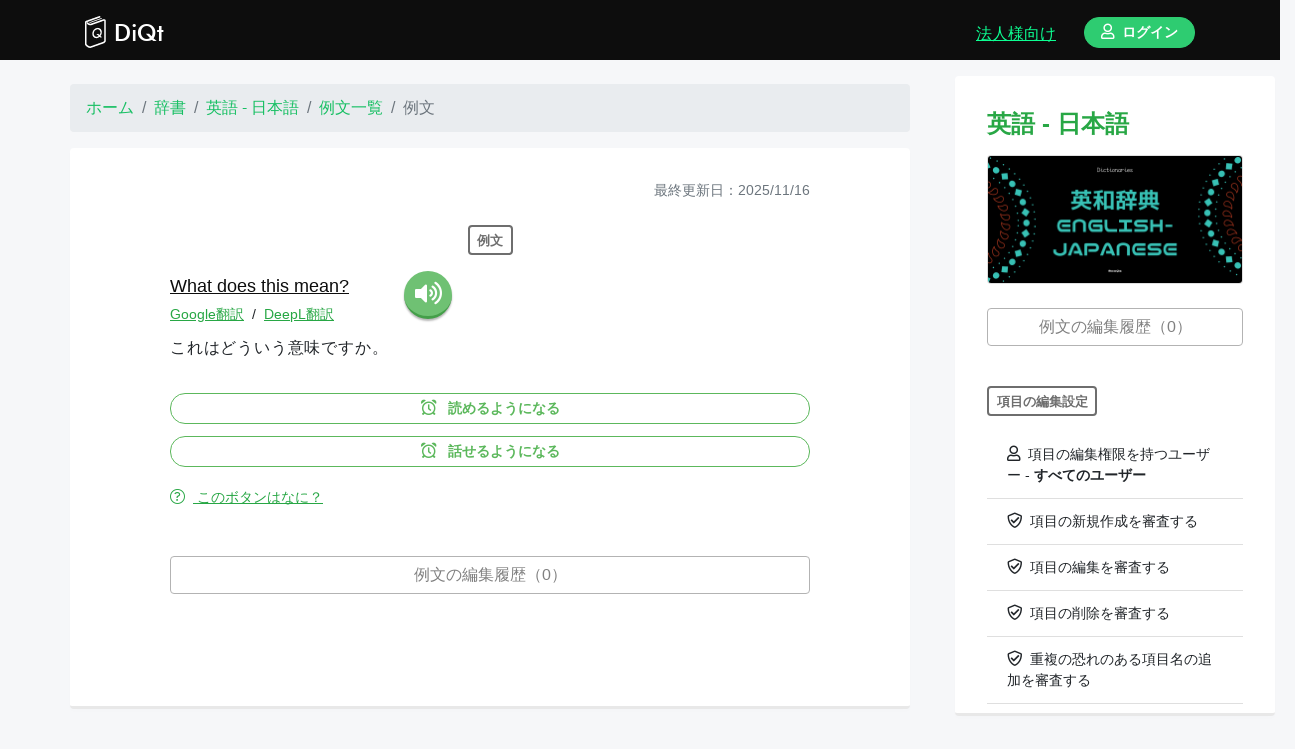

--- FILE ---
content_type: text/html; charset=utf-8
request_url: https://www.diqt.net/ja/sentences/130308
body_size: 8462
content:
<!DOCTYPE html>
<html>
<head>
  <!--
  <title><#%= full_title(yield(:title)) %></title>
  -->

  <!-- http://vdeep.net/rubyonrails-meta-tags-seo -->
  <meta charset="utf-8">
<title>絶対に忘れないAI辞書＆単語帳アプリ「DiQt（ディクト）」 | ディクト</title>
<link rel="icon" type="image/x-icon" href="https://cdn.diqt.net/assets/images/favicons/favicon-32x32.png">
<link rel="apple-touch-icon" type="image/jpg" href="https://cdn.diqt.net/assets/images/main/diqt_icon.png" sizes="180x180">
<meta name="description" content="調べた単語をもう忘れない。">
<meta name="keywords" content="辞書,英和辞書,和英辞書,習慣化,復習,英単語,心理学,ngsl,cefr-j">
<link rel="canonical" href="https://www.diqt.net/ja/sentences/130308">
<meta property="og:site_name" content="ディクト">
<meta property="og:title" content="絶対に忘れないAI辞書＆単語帳アプリ「DiQt（ディクト）」">
<meta property="og:description" content="調べた単語をもう忘れない。">
<meta property="og:type" content="website">
<meta property="og:url" content="https://www.diqt.net/ja/sentences/130308">
<meta property="og:image" content="https://cdn.diqt.net/assets/images/main/diqt_ogp.png">
<meta property="og:locale" content="ja">
<meta name="twitter:card" content="summary">
<meta name="twitter:site" content="@DiQt_net">
  <meta property="fb:app_id" content="693932604464828"/>

  <!-- headにはlink rel="preload"などを渡す -->
  
  <meta name="csrf-param" content="authenticity_token" />
<meta name="csrf-token" content="Ws9Oa27E4XU9BHQjDWgy82SBfvVLjlQAbpMN6PMIpLGk5Y0Xgzkvjk5YRwr5vP0pYOIsxEYb6ftj9k6RvMxZdw" />
<!-- For getting Rails variables in JS -->
<script>
//<![CDATA[
window.gon={};gon.isSignedIn=false;gon.seEnabled=true;gon.effectEnabled=true;gon.strictSolvingMode=false;gon.answerSetting={};
//]]>
</script>

<link rel="stylesheet" href="/assets/application-019c9e4d15689e893c8ebf1ab592dc4e3290137183ce4b697b4113d6f2774ae3.css" media="all" data-turbolinks-track="reload" />
<!-- javascript_include_tagは、bodyに移動 https://www.bokukoko.info/entry/2016/11/21/233324 -->
<script src="/assets/application-7b8cbc39ecbb61b072ea193f35ea0b9f39964085553fc2f142a6a8b4f7f6df55.js" data-turbolinks-track="reload" defer="defer"></script>
<!-- scriptからfunctionを呼び出す。 https://www.bokukoko.info/entry/2016/11/21/233324 -->



<!-- futuraライクなフォント Ranner -->
<link rel="stylesheet" href="https://indestructibletype-fonthosting.github.io/renner.css" type="text/css" charset="utf-8"/>



<!-- Stripe -->
<!--
<script src="https://js.stripe.com/v3/"></script>
-->





<meta name="viewport" content="width=device-width, initial-scale=1.0, maximum-scale=1.0, minimum-scale=1.0">


<link rel="stylesheet" href="https://pro.fontawesome.com/releases/v5.2.0/css/all.css"
      integrity="sha384-TXfwrfuHVznxCssTxWoPZjhcss/hp38gEOH8UPZG/JcXonvBQ6SlsIF49wUzsGno"
      crossorigin="anonymous">

<!-- Place your kit's code here / fontawesome https://fontawesome.com/kits/90c2f74a85/use?created=yes-->
<script src="https://kit.fontawesome.com/90c2f74a85.js" crossorigin="anonymous"></script>

<!-- Howler.js -->
<script src="https://cdnjs.cloudflare.com/ajax/libs/howler/2.1.2/howler.min.js"></script>




<!-- Optional JavaScript / confirm modalのための導入-->
<!-- jQuery first, then Popper.js, then Bootstrap JS -->
<script src="https://cdnjs.cloudflare.com/ajax/libs/popper.js/1.14.3/umd/popper.min.js" integrity="sha384-ZMP7rVo3mIykV+2+9J3UJ46jBk0WLaUAdn689aCwoqbBJiSnjAK/l8WvCWPIPm49" crossorigin="anonymous"></script>

  <!--[if lt IE 9]>
      <script src="//cdnjs.cloudflare.com/ajax/libs/html5shiv/r29/html5.min.js">
      </script>
    <![endif]-->

  <!-- favicon -->
  <link rel="apple-touch-icon" sizes="180x180" href="/assets/favicon/apple-touch-icon-c514847ea55441625a8708213823db90c8de58b5a8834cf465a8b45422ed0b53.png">
<link rel="icon" type="image/png" sizes="32x32" href="/assets/favicon/favicon-32x32-b0db47c45221086aaeca42ef23348bccd59f779a45a3555854e7fd639b1d6fb1.png">
<link rel="icon" type="image/png" sizes="16x16" href="/assets/favicon/favicon-16x16-ed6191af0551ceb0eadae979bb877a5b6fb59b7af9581fc11a427a159e358700.png">
<!--
<link rel="manifest" href="<#%= asset_path 'favicon/site.webmanifest.erb' %>">
-->
<link rel="mask-icon" href="/assets/favicon/safari-pinned-tab-d9dfd18c31ec6689ea4b441cecd6697d0233c31ea3be1b63837fd4117e6c1cc7.svg" color="#5bbad5">
<link rel="shortcut icon" href="/assets/favicon/favicon-8cafe112e12a2e3f73f146e6ce3d0ed80c6a617a60103b711a70dd482a163258.ico">
<meta name="msapplication-TileColor" content="#da532c">
<!--
<meta name="msapplication-config" content="<#%= asset_path 'favicon/browserconfig.xml.erb' %>">
-->
<meta name="theme-color" content="#ffffff">

  
  <!-- Global site tag (gtag.js) - Google Analytics -->
  <script async src="https://www.googletagmanager.com/gtag/js?id=G-4FNE4FCTGW"></script>
  <script>
      window.dataLayer = window.dataLayer || [];
      function gtag(){dataLayer.push(arguments);}
      gtag('js', new Date());

      gtag('config', 'G-4FNE4FCTGW');
  </script>

  <!-- google adsense -->
    <script async src="https://pagead2.googlesyndication.com/pagead/js/adsbygoogle.js?client=ca-pub-9489251797522277"
            crossorigin="anonymous"></script>

  <!-- footer 広告 -->
  <script async src="https://pagead2.googlesyndication.com/pagead/js/adsbygoogle.js"></script>


  <!-- google search console -->
  <meta name="google-site-verification" content="FSoMz6MyTVTjgEaa9UJ5B1l6JxYxNc3ZBbOjN9mzlug"/>





</head>
<!-- JSでlocaleを取得するため ref: https://phrase.com/blog/posts/localizing-javascript-in-rails-apps/ -->
<body data-locale="ja">


<header class="header ">
  <div class="container d-flex align-items-end pb-2">

      <a class="text-left logo d-flex" href="/ja">
        <img src="https://cdn.diqt.net/assets/images/main/diqt_logo.svg"
             class="mr-2 mt-3" height="32px;">
        <div class="mt-3">DiQt</div>
</a>



      <div class="ml-auto">
          <a class="ml-auto mr-4 text-bright-green d-none d-md-inline-block d-lg-inline-block d-xl-inline-block" href="https://www.diqt.net/ja/schools/landing_page">
            <u>法人様向け</u>
</a>
        <a href="https://www.diqt.net/ja/sign_in">
          <div class="btn btn-sm btn-light-green font-weight-bold rounded-pill px-3">
            <i class="far fa-user"></i>ログイン
          </div>
</a>      </div>


  </div>
</header>







<div class="main" id="main">


  <div class="feedback_message">
  </div>


  


<div class="row home">
  <div class="col-xl-9 my-4">

      <nav aria-label="breadcrumb" class="mx-auto" style="max-width: 840px;">

    <ol class="breadcrumb" itemscope itemtype="https://schema.org/BreadcrumbList">


          <li class="breadcrumb-item" itemprop="itemListElement" itemscope
              itemtype="https://schema.org/ListItem">
            <a itemprop="item" href="/ja">
              <span itemprop="name">ホーム</span></a>
            <meta itemprop="position" content="1"/>
          </li>




          <li class="breadcrumb-item" itemprop="itemListElement" itemscope
              itemtype="https://schema.org/ListItem">
            <a itemprop="item" href="/ja/dictionaries">
              <span itemprop="name">辞書</span></a>
            <meta itemprop="position" content="2"/>
          </li>




          <li class="breadcrumb-item" itemprop="itemListElement" itemscope
              itemtype="https://schema.org/ListItem">
            <a itemprop="item" href="/ja/dictionaries/1">
              <span itemprop="name">英語 - 日本語</span></a>
            <meta itemprop="position" content="3"/>
          </li>




          <li class="breadcrumb-item" itemprop="itemListElement" itemscope
              itemtype="https://schema.org/ListItem">
            <a itemprop="item" href="/ja/dictionaries/1/sentences">
              <span itemprop="name">例文一覧</span></a>
            <meta itemprop="position" content="4"/>
          </li>




          <li class="breadcrumb-item active" aria-current="page"
              itemprop="itemListElement" itemscope itemtype="https://schema.org/ListItem">
            <span itemprop="name">例文</span>
            <meta itemprop="position" content="5"/>
          </li>



    </ol>
  </nav>


    <div class="box">
      <div class="wrapper">
        <!-- モバイル画面にのみ表示する -->
        <div class="d-xl-none mb-5">
          <div class="d-flex align-items-center my-5">

  <div style="max-width: 48px">
    <a class="align-self-center" href="/ja/dictionaries/1"><img alt="英和辞書" class="img-fluid" src="https://cdn.diqt.net/uploads/dictionary/image/1/en_ja_dictionary__1_.png" /></a>
  </div>

  <div class="ml-3 align-self-center">
    <a class="text-secondary small" href="/ja/dictionaries/1">英和辞書</a>
  </div>

</div>
        </div>

        <div class="mb-2 update text-right text-secondary small">最終更新日：2025/11/16</div>
        <!--
        <h1 class="small"><#%= title "#{@title} - #{t('sentences.details')}"  %></h1>
        -->
       
        <div class="text-center">
          <div class="item-label my-3">例文</div>
        </div>
          <div class="sentence-130308">
    <div class="text-left">

      <div class="d-inline-flex">
  <div class="text-left mr-3">

    
<div class="">
  
  <!-- inline要素の謎の隙間を埋めるために、親要素の文字間を縮めて、子要素でletter-spacing: normalを指定する 参考：https://qiita.com/BEMU/items/0f500e0306471073ed63 -->
  <div class="line-with-dict  d-inline" style="letter-spacing: -.4em;">
    

  <!-- [[text]]を検出する -->
  <!-- .*?で最短マッチ -->

      <!-- 単語  -->

          <!-- 英語ならテキストの最後に半角スペースを追加する -->


        <a class="main-loading-show-btn word-with-searching-dict" style="letter-spacing: normal;" data-remote="true" href="/ja/dictionaries/1/search?keyword=What">What </a>


          <!-- 英語ならテキストの最後に半角スペースを追加する -->


        <a class="main-loading-show-btn word-with-searching-dict" style="letter-spacing: normal;" data-remote="true" href="/ja/dictionaries/1/search?keyword=does">does </a>


          <!-- 英語ならテキストの最後に半角スペースを追加する -->


        <a class="main-loading-show-btn word-with-searching-dict" style="letter-spacing: normal;" data-remote="true" href="/ja/dictionaries/1/search?keyword=this">this </a>


          <!-- 英語ならテキストの最後に半角スペースを追加する -->


        <a class="main-loading-show-btn word-with-searching-dict" style="letter-spacing: normal;" data-remote="true" href="/ja/dictionaries/1/search?keyword=mean%3F">mean? </a>






  </div>

</div>



  <div class="small-translation-buttons">
  <input class="original" type="hidden" value="What does this mean?
"/>
  <input class="source-lang-number" type="hidden" value="21"/>
  <input class="target-lang-number" type="hidden" value=""/>


  <a href="#" class="text-success small small-google-translation-btn">
    <u>Google翻訳</u>
  </a>
  <span class="small mx-1">/</span>
  <a href="#" class="text-success small small-deepl-translation-btn">
    <u>DeepL翻訳</u>
  </a>

  <div class="google-translation-form my-2"></div>
  <div class="deepl-translation-form my-2"></div>
</div>


    <div class="">
    <p>これはどういう意味ですか。</p>
</div>

  </div>

  
  <button class="mx-auto speech-btn speech-btn-tts"
          value="https://cdn.diqt.net/uploads/sentence/original_tts_audio/130308/tts_13030820240716-2-yflkuu.mp3">
    <i class="fas fa-volume-up"></i>
  </button>

</div>



      <div class="mt-3">
      </div>




        <!-- リマインダーボタン -->
<div class="my-2 small-review-form-quiz-760409">
    <!-- 作成ボタン -->
    <form action="/ja/reviews" accept-charset="UTF-8" data-remote="true" method="post"><input type="hidden" name="authenticity_token" value="rkonnT1Mk-K6x3I7-FJImH3E8FxgxhYYRESSX23omBvDFkelNlrR2_k6d3bBK_XYUQjvqO5fNOMvPcM2ZFt6bA" autocomplete="off" />
      <input value="760409" autocomplete="off" type="hidden" name="review[quiz_id]" id="review_quiz_id" />
      <button name="button" type="submit" class="btn btn-sm btn-border-green main-loading-show-btn w-100 font-weight-bold rounded-pill">
        <i class="far fa-alarm-clock"></i> 読めるようになる
</button></form></div>

  <!-- リマインダーボタン -->
<div class="my-2 small-review-form-quiz-7177877">
    <!-- 作成ボタン -->
    <form action="/ja/reviews" accept-charset="UTF-8" data-remote="true" method="post"><input type="hidden" name="authenticity_token" value="nferyduYoC2ixDdx7woUYhtZ2uvI65dqIISSkTH_lebwq8vx0I7iFOE5MjzWc6kiN5XFH0ZytZFL_cP4OEx3kQ" autocomplete="off" />
      <input value="7177877" autocomplete="off" type="hidden" name="review[quiz_id]" id="review_quiz_id" />
      <button name="button" type="submit" class="btn btn-sm btn-border-green main-loading-show-btn w-100 font-weight-bold rounded-pill">
        <i class="far fa-alarm-clock"></i> 話せるようになる
</button></form></div>

  <a class="d-block text-success small my-3 main-loading-show-btn" data-remote="true" href="/ja/sentences/review_onboarding">
    <u>
      <i class="fal fa-question-circle"></i>
      このボタンはなに？
    </u>
</a>

      <div class="d-flex">
      </div>

    </div>
  </div>






        <div class="my-4">
          <a href="/ja/sentences/130308/accepted_sentence_requests">
  <button class="btn btn btn-border-gray w-100 my-2">
    例文の編集履歴（0）
  </button>
</a>



        </div>

      </div>
    </div>



      <div class="box my-5">
        <div class="wrapper">
          <h3 class="text-success text-center font-weight-bold"><i class="far fa-question-square"></i>復習用の問題</h3>

          <div class="mb-5">
            <div id="quiz-760409" class="quiz-wrapper quiz-760409" data-id="760409">
  <div class="py-3">

    

    <!-- 問題と解答 -->
    <!-- 問題部 -->
<div class="d-flex">
  <div class="mt-3">


    <a href="/ja/drills/9e820ada/unsolved">
      <img src="https://cdn.diqt.net/assets/images/main/diqt_no_image.png" class="responsive-square-icon" alt="読めるようになるための例文問題">
</a>

</div>


  <div class="ml-4">
      <div class="my-2 small"><a class="text-secondary" href="/ja/drills/9e820ada/unsolved">読めるようになるための例文問題</a></div>
    <div class="markdown-style question-text pt-2 ">
  <div class="">
    <p>What does this mean?</p>

  </div>
</div>

<div class="mb-3">
      <button class="d-inline-block align-middle speech-btn speech-btn-tts"
            value="https://cdn.diqt.net/uploads/sentence/original_tts_audio/130308/tts_13030820240716-2-yflkuu.mp3">
      <i class="fas fa-volume-up"></i>
    </button>

</div>

    
  </div>
</div>
<!-- 問題部 -->


<!-- 解答部 -->
  <!-- 多肢選択肢問題 -->
  
  <form class="my-3" action="/ja/quizzes/760409/explanation" accept-charset="UTF-8" data-remote="true" method="get">
        <button name="button" type="submit" class="btn btn btn-border-green w-100 py-2 my-1 font-weight-bold main-loading-show-btn markdown-style multiple-choices">
          <p>その光景は私の記憶に焼きついた。</p>

</button>        <button name="button" type="submit" class="btn btn btn-border-green w-100 py-2 my-1 font-weight-bold main-loading-show-btn markdown-style multiple-choices">
          <p>これはどういう意味ですか。</p>

</button>        <button name="button" type="submit" class="btn btn btn-border-green w-100 py-2 my-1 font-weight-bold main-loading-show-btn markdown-style multiple-choices">
          <p>彼は国王との謁見を求めた</p>

</button>        <button name="button" type="submit" class="btn btn btn-border-green w-100 py-2 my-1 font-weight-bold main-loading-show-btn markdown-style multiple-choices">
          <p>彼は学校に遅刻したことがないのを誇りにしている。</p>

</button></form>

<!-- 解答部 -->



<!-- 設定部 -->

  <div class="d-flex align-items-center ">
    <!-- リマインダーボタン -->
<div class="review review-form-quiz-760409">
    <form action="/ja/reviews" accept-charset="UTF-8" data-remote="true" method="post"><input type="hidden" name="authenticity_token" value="nUlF1pSYi03Wt8eVaWnf_xJpl3tW6vZ2daMv9i_edqPwFSXun47JdJVKwthQEGK_PqWIj9hz1I0e2n6fJm2U1A" autocomplete="off" />
  <input value="760409" autocomplete="off" type="hidden" name="review[quiz_id]" id="review_quiz_id" />
  <!-- form_withではなくbutton_toを使うと、formが画面幅いっぱいに広がり、loading画面が誤作動してしまう恐れがある。 -->
  <button name="button" type="submit" class="btn btn-sm btn-border-gray main-loading-show-btn">
    <i class="far fa-alarm-clock"></i> 読めるようになる
</button></form>
</div>



    <div class="ml-auto">

        <a class="text-secondary small" href="/ja/quizzes/760409">
          <u>詳細</u>
</a>    </div>
  </div>


<!-- 設定部 -->
  </div>
</div>



          </div>


            <div id="quiz-7177877" class="quiz-wrapper quiz-7177877" data-id="7177877">
  <div class="py-3">

    

    <!-- 問題と解答 -->
    <!-- 問題部 -->
<div class="d-flex">
  <div class="mt-3">


    <a href="/ja/drills/32ccf720/unsolved">
      <img src="https://cdn.diqt.net/assets/images/main/diqt_no_image.png" class="responsive-square-icon" alt="話せるようになるための例文問題">
</a>

</div>


  <div class="ml-4">
      <div class="my-2 small"><a class="text-secondary" href="/ja/drills/32ccf720/unsolved">話せるようになるための例文問題</a></div>
    <div class="markdown-style question-text pt-2 ">
  <div class="">
    <p>これはどういう意味ですか。</p>

  </div>
</div>

<div class="mb-3">
  
</div>

    
  </div>
</div>
<!-- 問題部 -->


<!-- 解答部 -->
  <!-- 多肢選択肢問題 -->
  
  <form class="my-3" action="/ja/quizzes/7177877/explanation" accept-charset="UTF-8" data-remote="true" method="get">
        <button name="button" type="submit" class="btn btn btn-border-green w-100 py-2 my-1 font-weight-bold main-loading-show-btn markdown-style multiple-choices">
          <p>What does this mean?</p>

</button>        <button name="button" type="submit" class="btn btn btn-border-green w-100 py-2 my-1 font-weight-bold main-loading-show-btn markdown-style multiple-choices">
          <p>Dare you ask me another question?</p>

</button>        <button name="button" type="submit" class="btn btn btn-border-green w-100 py-2 my-1 font-weight-bold main-loading-show-btn markdown-style multiple-choices">
          <p>Real estate agencies have many independent brokers.</p>

</button>        <button name="button" type="submit" class="btn btn btn-border-green w-100 py-2 my-1 font-weight-bold main-loading-show-btn markdown-style multiple-choices">
          <p>He whispered slyly to me.</p>

</button></form>

<!-- 解答部 -->



<!-- 設定部 -->

  <div class="d-flex align-items-center ">
    <!-- リマインダーボタン -->
<div class="review review-form-quiz-7177877">
    <form action="/ja/reviews" accept-charset="UTF-8" data-remote="true" method="post"><input type="hidden" name="authenticity_token" value="vZRSQe88V7E1rGYqf9iMBIEu4UCAblxCMVUn-QlEnUrQyDJ55CoViHZRY2dGoTFEreL-tA73frlaLHaQAPd_PQ" autocomplete="off" />
  <input value="7177877" autocomplete="off" type="hidden" name="review[quiz_id]" id="review_quiz_id" />
  <!-- form_withではなくbutton_toを使うと、formが画面幅いっぱいに広がり、loading画面が誤作動してしまう恐れがある。 -->
  <button name="button" type="submit" class="btn btn-sm btn-border-gray main-loading-show-btn">
    <i class="far fa-alarm-clock"></i> 話せるようになる
</button></form>
</div>



    <div class="ml-auto">

        <a class="text-secondary small" href="/ja/quizzes/7177877">
          <u>詳細</u>
</a>    </div>
  </div>


<!-- 設定部 -->
  </div>
</div>





        </div>
      </div>


  </div>

  <div class="col-xl-3 my-3 d-none d-xl-block">
  <div class="box w-100 overflow-auto" id="mb-sidebar">
      <div class="wrapper">
    <h4 class="mb-3 text-success font-weight-bold">英語 - 日本語</h4>
    <a href="/ja/dictionaries/1">
      <div class="card my-3" style="max-height: 320px; max-width: 400px;">
        <img src="https://cdn.diqt.net/uploads/dictionary/image/1/en_ja_dictionary__1_.png" class="card-img img-fluid">
      </div>
</a>  </div>

      <a href="/ja/sentences/130308/accepted_sentence_requests">
  <button class="btn btn btn-border-gray w-100 my-2">
    例文の編集履歴（0）
  </button>
</a>



    <div class="my-3">

  <div class="item-label my-3">項目の編集設定</div>

  <ul class="list-group list-group-flush small">
    <li class="list-group-item"><i class="far fa-user"></i>項目の編集権限を持つユーザー
      - <b>すべてのユーザー</b></li>
      <li class="list-group-item"><i class="far fa-shield-check"></i>項目の新規作成を審査する</li>
      <li class="list-group-item"><i class="far fa-shield-check"></i>項目の編集を審査する</li>
      <li class="list-group-item"><i class="far fa-shield-check"></i>項目の削除を審査する</li>
      <li class="list-group-item"><i class="far fa-shield-check"></i>重複の恐れのある項目名の追加を審査する</li>
      <li class="list-group-item"><i class="far fa-shield-check"></i>項目名の変更を審査する</li>
    <li class="list-group-item"><i class="far fa-user"></i>審査に対する投票権限を持つユーザー
      - <b>編集者</b>
    </li>
    <li class="list-group-item"><i class="far fa-vote-yea"></i>決定に必要な投票数 - <b>1</b></li>

  </ul>


  <div class="item-label my-3">例文の編集設定</div>

  <ul class="list-group list-group-flush small">
    <li class="list-group-item"><i class="far fa-user"></i>例文の編集権限を持つユーザー
      - <b>すべてのユーザー</b></li>
      <li class="list-group-item"><i class="far fa-shield-check"></i>例文の編集を審査する</li>
      <li class="list-group-item"><i class="far fa-shield-check"></i>例文の削除を審査する</li>
    <li class="list-group-item"><i class="far fa-user"></i>審査に対する投票権限を持つユーザー
      - <b>編集者</b>
    </li>
    <li class="list-group-item"><i class="far fa-vote-yea"></i>決定に必要な投票数 - <b>1</b></li>

  </ul>

  <div class="item-label my-3">問題の編集設定</div>

  <ul class="list-group list-group-flush small">
    <li class="list-group-item"><i class="far fa-user"></i>問題の編集権限を持つユーザー
      - <b>すべてのユーザー</b></li>
    <li class="list-group-item"><i class="far fa-user"></i>審査に対する投票権限を持つユーザー
      - <b>すべてのユーザー</b>
    </li>
    <li class="list-group-item"><i class="far fa-vote-yea"></i>決定に必要な投票数 - <b>1</b></li>

  </ul>


  <a class="text-success d-block mt-4" href="/ja/dictionaries/1/guideline">編集ガイドライン</a>

  <div class="w-100 py-5"></div>


</div>

  </div>

</div>



</div>


  <!--
  <#%= debug(params) if Rails.env.development? %>
  -->

</div>





<div class="fot">
    <!-- ログイン / 新規登録画面 -->
      <div class="row home">
    <div class="col-xl-9">
      <div class="box mt-5">
        <div class="wrapper">
          <div class="about">

  <div class="headline-green mt-3 mb-5">
    <h3 class="text-center"><i class="far fa-user"></i>ログイン / 新規登録</h3>
  </div>



  <div class="btn btn-lg btn-border-green font-weight-bold modal-show-login d-block my-4">
    <i class="far fa-sign-in-alt"></i>ログイン
  </div>
  <!--　ログインモーダル -->
  <div class="invisible-modal-wrapper" id="display-modal-login">
  <div class="overlay close-modal">
    <div class="close-btn">
      <i class="fal fa-times"></i>
    </div>
  </div>

  <div class="modal-content-diqt">

    <h3 class="text-center mt-2 mb-3 font-weight-bold"><i class="far fa-sign-in-alt"></i>ログイン</h3>


    <form action="/ja/login" accept-charset="UTF-8" method="post"><input type="hidden" name="authenticity_token" value="Y-Rt9dm9cWZKWiSKQcua2JaC3Jdlgo-PM6bQUWR-7NuOZzXMo3g-VxScsl2Npdfw6ABm5wXw-SZFuxNXnJRDFQ" autocomplete="off" />

      <!-- type: 'emailをつけると、エラー時にloadingが周り続けて他の操作ができなくなるので、type: 'email'はつけない -->
      <label class="text-left item-label" for="session_email">メールアドレス</label>
      <input class="form-control mt-2 mb-4" type="email" name="session[email]" id="session_email" />

      <label class="text-left item-label" for="session_password">パスワード</label>
      <input class="form-control my-2" type="password" name="session[password]" id="session_password" />


      <div class="form-group form-check text-left">
        <input name="session[remember_me]" type="hidden" value="0" autocomplete="off" /><input class="form-check-input" id="remember-me" type="checkbox" value="1" name="session[remember_me]" />
        <label class="form-check-label" for="remember-me">ログイン情報を記憶する</label>
      </div>


      <input type="submit" name="commit" value="ログインする" class="btn btn-solid main-loading-show-btn w-100 mt-4" data-disable-with="ログインする" />

</form>    <a class="mt-3 text-success small d-block text-left" href="/ja/password_resets/new">パスワードを忘れましたか？</a>


    <h5 class="text-center mt-5 mb-3"><span class="font-weight-light">────</span> or <span class="font-weight-light">────</span></h5>

    <!-- Rails 7以降ではbutton_toに書き換える ref: https://zenn.dev/batacon/articles/e9b4a88ede2889 -->
<a class="btn btn-lg btn-red loading-show-btn my-2 font-weight-bold w-100" rel="nofollow" data-method="post" href="/auth/google_oauth2?state=%7B%22locale%22%3A%22ja%22%7D">
  <i class="fab fa-google"></i>Googleで続ける
</a>
<a class="btn btn-lg btn-apple main-loading-show-btn my-2 font-weight-bold w-100" rel="nofollow" data-method="post" href="/auth/apple?state=%7B%22locale%22%3A%22ja%22%7D">
  <i class="fab fa-apple"></i>Appleで続ける
</a>


<!--
<#%= link_to '/auth/twitter', class: "btn btn-lg btn-primary loading-show-btn my-2 font-weight-bold w-100" do %>
  <i class="fab fa-twitter"></i><#%= t 'static_pages.twitter' %>
<#% end %>
-->


    <p class="my-5 font-weight-bold">アカウントを持っていませんか？ <a style="color: #f79c4f;" href="/ja/signup">新規登録</a></p>


  </div>
</div>


  <div class="btn btn-lg btn-light-green font-weight-bold modal-show-signup d-block my-4">
    <i class="far fa-user"></i>新規登録
  </div>
  <!-- 新規登録モーダル -->
  <div class="invisible-modal-wrapper" id="display-modal-signup">
  <div class="overlay close-modal">

    <div class="close-btn">
      <i class="fal fa-times"></i>
    </div>

  </div>
  <div class="modal-content-diqt">
    <h3 class="text-center mt-2 mb-3 font-weight-bold"><i class="far fa-user"></i>新規登録</h3>

    
<form action="/ja/users" accept-charset="UTF-8" method="post"><input type="hidden" name="authenticity_token" value="9lqBo-ted5hUBRkivbIQLRVudIc8EWdhSagmuaFLJVbQyCVdvv380pF_QmUZfkkekrDThRN6xPM3dlnqMHHHwA" autocomplete="off" />
   

  <label class="text-left item-label" for="user_name">名前</label>
  <input class="form-control mt-2 mb-4" type="text" name="user[name]" id="user_name" />

  <label class="text-left item-label" for="user_email">メールアドレス</label>
  <input class="form-control mt-2 mb-4" type="email" name="user[email]" id="user_email" />

  <label class="text-left item-label" for="user_password">パスワード</label>
  <input class="form-control mt-2 mb-4" type="password" name="user[password]" id="user_password" />


  <input type="submit" name="commit" value="登録する" class="btn btn-solid main-loading-show-btn w-100 mt-4" data-disable-with="登録する" />

</form>
<h5 class="text-center mt-5 mb-3"><span class="font-weight-light">────</span> or <span class="font-weight-light">────</span></h5>

<!-- Rails 7以降ではbutton_toに書き換える ref: https://zenn.dev/batacon/articles/e9b4a88ede2889 -->
<a class="btn btn-lg btn-red loading-show-btn my-2 font-weight-bold w-100" rel="nofollow" data-method="post" href="/auth/google_oauth2?state=%7B%22locale%22%3A%22ja%22%7D">
  <i class="fab fa-google"></i>Googleで続ける
</a>
<a class="btn btn-lg btn-apple main-loading-show-btn my-2 font-weight-bold w-100" rel="nofollow" data-method="post" href="/auth/apple?state=%7B%22locale%22%3A%22ja%22%7D">
  <i class="fab fa-apple"></i>Appleで続ける
</a>


<!--
<#%= link_to '/auth/twitter', class: "btn btn-lg btn-primary loading-show-btn my-2 font-weight-bold w-100" do %>
  <i class="fab fa-twitter"></i><#%= t 'static_pages.twitter' %>
<#% end %>
-->


<p class="my-5 font-weight-bold">アカウントを持っていますか？ <a style="color: #f79c4f;" href="/ja/login">ログイン</a></p>


  </div>
</div>





</div>



<p>　</p>
        </div>
      </div>
    </div>
  </div>



  <!-- モバイルアプリへのリンク -->
  <div class="row home my-5">
  <div class="col-xl-9 ">
    <div class="box my-4">
      <div class="wrapper">
        <div class="headline-green narrow mt-3 mb-4">
          <h5 class="text-center text-success font-weight-bold">アプリをダウンロード！</h5>
        </div>

        <div class="appreach">
  <img src="https://is2-ssl.mzstatic.com/image/thumb/Purple112/v4/5f/68/68/5f68681f-631e-d7c8-8d1c-bb964ff65aed/AppIcon-0-0-1x_U007emarketing-0-0-0-7-0-0-sRGB-0-0-0-GLES2_U002c0-512MB-85-220-0-0.png/512x512bb.jpg" alt="DiQt" class="appreach__icon">
  <div class="appreach__detail"><p class="appreach__name">DiQt（ディクト）</p>
    <p class="appreach__info"><span class="appreach__price">無料</span></p>
    <p class="appreach__star">
      <span class="appreach__star__base">★★★★★</span><span class="appreach__star__evaluate" style="width: 94.5712%;">★★★★★</span>
    </p></div>
  <div class="appreach__links">



    <a href="https://apps.apple.com/jp/app/diqt/id1594559036?uo=4" target="_blank" rel="nofollow"
       class="appreach__aslink"><img src="https://cdn.diqt.net/assets/images/main/app_store_ja.png">
    </a>

    <a href="https://play.google.com/store/apps/details?id=com.booqs.booqs_mobile&amp;hl=ja" target="_blank" rel="nofollow"
       class="appreach__gplink"><img src="https://cdn.diqt.net/assets/images/main/google_play_ja.png">
    </a>

    <a href="https://chrome.google.com/webstore/detail/booqs-dictionary/khgjdchimekphdebkmcknjkphkbpbpkj?hl=ja&amp;authuser=0" target="_blank" rel="nofollow" class="appreach__gplink">
      <img src="https://cdn.diqt.net/assets/images/main/chrome_web_store.png">
    </a>


  </div>
</div>



      </div>
    </div>
  </div>
</div>


  <!-- Chrome拡張へのリンク -->
  <div class="row home my-5 d-none d-md-block">
  <div class="col-xl-9 ">
    <a href="https://chrome.google.com/webstore/detail/booqs-dictionary/khgjdchimekphdebkmcknjkphkbpbpkj?hl=ja&amp;authuser=0" target="_blank" rel="noopener">
      <img src="https://cdn.diqt.net/assets/images/main/chrome_marquee_promo_tile_ja.png" class="img-fluid px-2">
    </a>
  </div>
</div>

  <!-- 広告 -->
  
  <div class="row my-5">

    <div class="ad-footer col-xl-9">
      <ins class="adsbygoogle"
           style="display:block"
           data-ad-client="ca-pub-9489251797522277"
           data-ad-slot="3956005118"
           data-ad-format="auto"
           data-full-width-responsive="true">
      </ins>
    </div>

    <script>
        (adsbygoogle = window.adsbygoogle || []).push({});
    </script>

  </div>



  <footer class="footer">

  <div class="container">
    <div class="wrapper row">

      <div class="col-xl-4 pl-3">

        <div class="my-3">
          <a target="_blank" rel="noopener" href="https://abundant-galliform-71d.notion.site/0919165a03be43e6b3280556b9370a8d">
            <i class="far fa-question"></i>ヘルプ
</a>        </div>

        <div class="my-3">
          <a href="/ja/plans/premium">
            <i class="far fa-crown"></i>プレミアムプラン
</a>        </div>


        <div class="my-3">
          <a href="https://www.diqt.net/ja/schools/landing_page">
            <i class="fas fa-graduation-cap"></i>教室プラン
</a>        </div>
        

        <div class="my-3">
          <a href="/ja/diqt_discord">
            <i class="fab fa-discord"></i>コミュニティ
</a>        </div>

        <div class="my-3">
          <a href="/ja/contact">
            <i class="far fa-paper-plane"></i>お問い合わせ
</a>        </div>

        
      </div>


      <div class="col-xl-4 pl-3">

        

        <div class="my-3">
          <a href="/ja/download">
            <i class="far fa-download"></i>ダウンロード
</a>        </div>

        <div class="my-3">
          <a href="/ja/update">
            <i class="far fa-rss"></i>更新情報
</a>        </div>

        <div class="my-3">
          <a href="/ja/related_services">
            関連サービス
</a>        </div>

      </div>

      <div class="col-xl-4 pl-3">
        <div class="my-3"><a target="_blank" rel="noopener" href="https://www.booqs.net/ja">運営会社</a></div>

        <div class="my-3"><a href="/ja/legal">特定商取引法に基づく表記</a></div>
        <div class="my-3"><a href="/ja/terms_of_service">利用規約</a></div>
        <div class="my-3"><a href="/ja/privacy_policy">プライバシーポリシー</a></div>
      </div>


    </div>

  </div>
</footer>



</div>


<!-- .main-loading-show-btn を押した時に表示される loading -->
<div class="loading is-hide" id="main-loading-spinner">
  <div class="loading_icon"></div>
</div>

</body>


</html>


--- FILE ---
content_type: text/html; charset=utf-8
request_url: https://www.google.com/recaptcha/api2/aframe
body_size: 268
content:
<!DOCTYPE HTML><html><head><meta http-equiv="content-type" content="text/html; charset=UTF-8"></head><body><script nonce="eGwiV6iAyvOJ_qJfR7vo2Q">/** Anti-fraud and anti-abuse applications only. See google.com/recaptcha */ try{var clients={'sodar':'https://pagead2.googlesyndication.com/pagead/sodar?'};window.addEventListener("message",function(a){try{if(a.source===window.parent){var b=JSON.parse(a.data);var c=clients[b['id']];if(c){var d=document.createElement('img');d.src=c+b['params']+'&rc='+(localStorage.getItem("rc::a")?sessionStorage.getItem("rc::b"):"");window.document.body.appendChild(d);sessionStorage.setItem("rc::e",parseInt(sessionStorage.getItem("rc::e")||0)+1);localStorage.setItem("rc::h",'1767653237405');}}}catch(b){}});window.parent.postMessage("_grecaptcha_ready", "*");}catch(b){}</script></body></html>

--- FILE ---
content_type: image/svg+xml
request_url: https://cdn.diqt.net/assets/images/main/diqt_logo.svg
body_size: 2127
content:
<?xml version="1.0" encoding="UTF-8"?>
<svg width="209px" height="317px" viewBox="0 0 209 317" version="1.1" xmlns="http://www.w3.org/2000/svg" xmlns:xlink="http://www.w3.org/1999/xlink">
    <!-- Generator: Sketch 52.2 (67145) - http://www.bohemiancoding.com/sketch -->
    <title>BooQs</title>
    <desc>Created with Sketch.</desc>
    <g id="icon&amp;header" stroke="none" stroke-width="1" fill="none" fill-rule="evenodd">
        <g id="home-logo-copy" transform="translate(-218.000000, -156.000000)" fill="#FFFFFF">
            <g id="BooQs" transform="translate(218.000000, 156.000000)">
                <path d="M200.57,34.59 C195.488562,30.9895058 188.978121,30.0727523 183.1,32.13 L183.49,31.99 L56.61,76.4 C50.7721819,76.0968863 45.0262063,74.8192517 39.61,72.62 C37.8747747,71.8893794 36.2729722,70.8755804 34.87,69.62 C34.5645225,69.3473713 34.3016054,69.0305226 34.09,68.68 L34,68.57 C33.2320522,64.2817305 29.1558837,61.4102786 24.859412,62.1309241 C20.5629403,62.8515695 17.6467444,66.8958478 18.32,71.2 C19.0315007,75.051089 20.9843033,78.563324 23.88,81.2 C27.88,84.95 32.88,87.39 38.55,89.2 C44.6205221,91.0633012 50.9053257,92.1387756 57.25,92.4 L58.8,92.47 L188,47.27 L188.41,47.13 C189.423022,46.7766997 190.544448,46.9363023 191.418679,47.5581984 C192.29291,48.1800946 192.811498,49.1871382 192.81,50.26 L192.81,241.76 C192.809777,247.97193 188.871072,253.500571 183,255.53 L54.76,300.41 L54.54,300.52 C53.4425459,300.937353 52.2736283,301.134438 51.1,301.1 C47.2868596,300.89371 43.5505053,299.946034 40.1,298.31 C33.603159,295.377725 27.590872,291.472942 22.27,286.73 C20.2762594,285.002914 18.4574792,283.083648 16.84,281 C16.4944344,280.536923 16.1835868,280.048926 15.91,279.54 C15.91,279.15 15.91,278.69 15.91,278.11 C16,270.95 16.04,248.76 16.04,221.2 C16.04,158.25 15.86,67.6 15.86,67.6 L15.86,64.63 C15.8640409,63.2223105 16.7528101,61.969226 18.08,61.5 L148.64,15.5 C151.319492,14.5550326 153.291311,12.2523547 153.812691,9.45936281 C154.334071,6.66637095 153.325802,3.80738706 151.167691,1.95936271 C149.009579,0.111338371 146.029492,-0.444967555 143.35,0.5 L12.86,46.5 C5.15531229,49.1953382 -0.00296083057,56.4674604 5.68434197e-15,64.63 L5.68434197e-15,67.57 C3.55271368e-15,67.57 3.55271368e-15,73.24 3.55271368e-15,82.72 C3.55271368e-15,111.16 0.14,173.95 0.14,221.15 C0.14,236.88 0.14,250.89 0.14,261.3 C0.14,266.5 0.14,270.82 0.14,273.99 C0.14,275.57 0.14,276.87 0.14,277.85 C0.14,278.83 0.14,279.51 0.14,279.65 L3.55271368e-15,279.65 L3.55271368e-15,280.16 C0.0697820039,282.740634 0.80707684,285.25915 2.14,287.47 C4.31484316,291.091238 7.01033976,294.373006 10.14,297.21 C15.7000729,302.404602 21.9162144,306.849025 28.63,310.43 C35.63,314.12 43.19,316.94 51.05,317 C54.1800798,317.017269 57.2850057,316.440397 60.2,315.3 L188.2,270.5 C200.428643,266.219537 208.614896,254.676159 208.61,241.72 L208.61,50.26 C208.625037,44.0430407 205.628923,38.2036 200.57,34.59 Z" id="Path"></path>
                <path d="M44.7,65.88 C45.4356884,67.9453716 47.6968948,69.0336051 49.77,68.32 L165.47,27.81 C166.982989,27.4820837 168.17091,26.3105587 168.519821,24.8022732 C168.868732,23.2939877 168.315977,21.7197929 167.1007,20.7607482 C165.885424,19.8017035 164.225859,19.6300298 162.84,20.32 L47.14,60.82 C45.0798713,61.5557041 43.9928734,63.8098882 44.7,65.88 Z" id="Path"></path>
                <path d="M170.28,210.29 L153.07,213.29 L145.97,206.75 C138.814135,213.035454 130.069435,217.234847 120.69,218.89 C108.69,220.97 98.0233333,218.43 88.69,211.27 C78.5366667,203.323333 73.4633333,191.81 73.47,176.73 C73.3257714,162.340381 78.4553288,148.395953 87.89,137.53 C97.2233333,126.55 108.256667,120.083333 120.99,118.13 C131.93306,116.214008 143.17811,118.974486 151.99,125.74 C162.95,133.926667 168.416667,145.976667 168.39,161.89 C168.39,174.356667 164.056667,186.17 155.39,197.33 L170.28,210.29 Z M132.67,176.7 L145.82,188.49 C151.550141,181.313273 154.636239,172.383361 154.56,163.2 C154.56,152.82 151.336667,144.643333 144.89,138.67 C138.443333,132.696667 130.406667,130.45 120.78,131.93 C111.1985,133.368978 102.572922,138.533543 96.78,146.3 C90.4564767,154.356934 87.1079011,164.349677 87.3,174.59 C87.3,185.136667 90.55,193.22 97.05,198.84 C103.367599,204.471844 111.948806,206.838054 120.26,205.24 C126.098374,204.256905 131.598405,201.830016 136.26,198.18 L115,179.63 L132.67,176.7 Z" id="Shape" fill-rule="nonzero"></path>
            </g>
        </g>
    </g>
</svg>